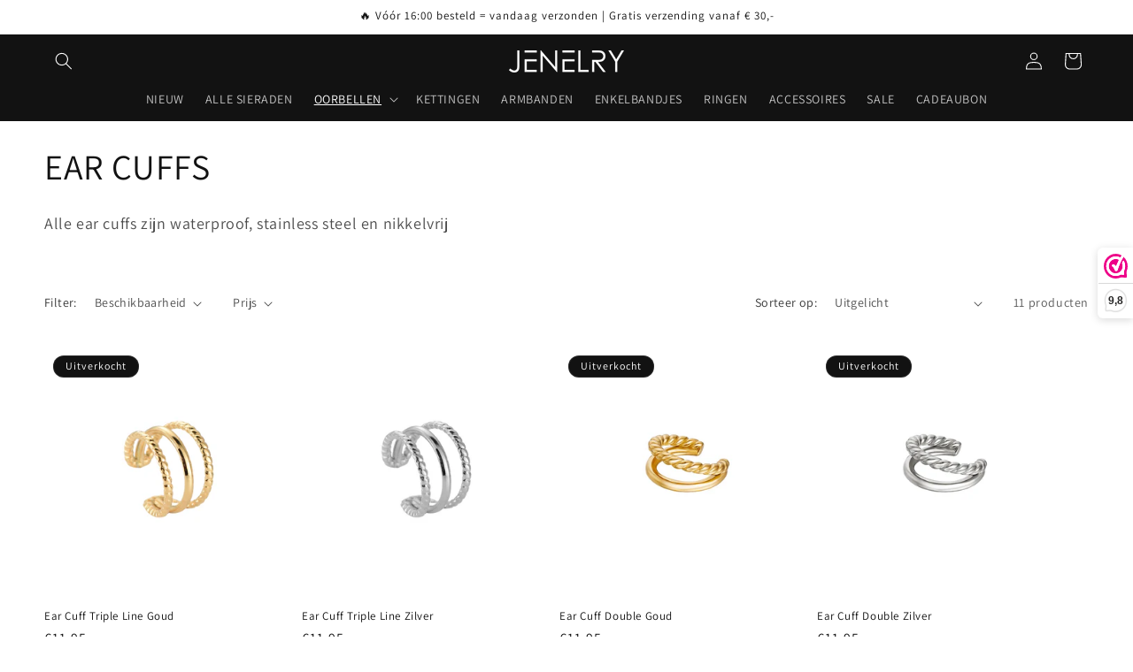

--- FILE ---
content_type: text/css
request_url: https://jenelry.com/cdn/shop/t/14/assets/component-swatch.css?v=6811383713633888781732565508
body_size: -483
content:
.swatch{--swatch--size: var(--swatch-input--size, 4.4rem);--swatch--border-radius: var(--swatch-input--border-radius, 50%);display:block;width:var(--swatch--size);max-width:100%;aspect-ratio:1 / 1;background:var(--swatch--background);background-position:var(--swatch-focal-point, initial);background-size:cover;background-origin:border-box;border:.1rem solid rgba(var(--color-foreground),.15);border-radius:var(--swatch--border-radius)}.swatch--square{--swatch--border-radius: var(--swatch-input--border-radius, .2rem)}.swatch--unavailable{border-style:dashed;border-color:rgba(var(--color-foreground),.5)}
/*# sourceMappingURL=/cdn/shop/t/14/assets/component-swatch.css.map?v=6811383713633888781732565508 */
